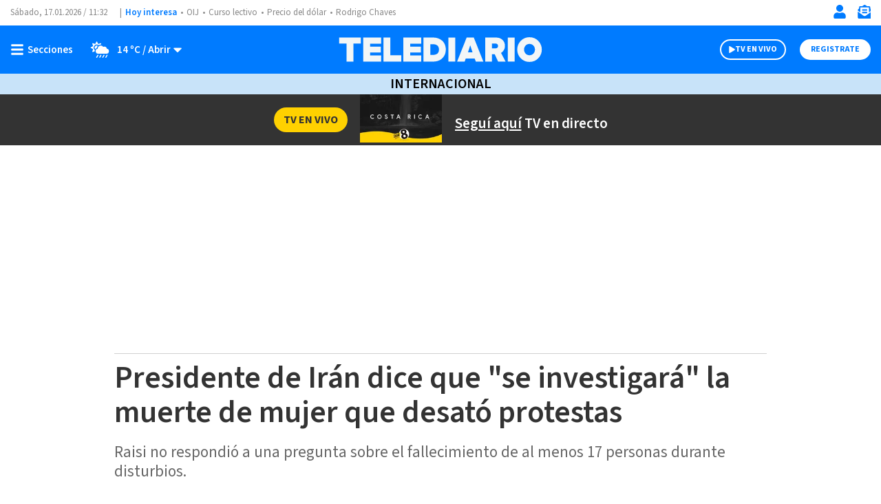

--- FILE ---
content_type: text/html; charset=utf-8
request_url: https://www.google.com/recaptcha/api2/aframe
body_size: 259
content:
<!DOCTYPE HTML><html><head><meta http-equiv="content-type" content="text/html; charset=UTF-8"></head><body><script nonce="wmHW7StbBuGZ69zOAVwigg">/** Anti-fraud and anti-abuse applications only. See google.com/recaptcha */ try{var clients={'sodar':'https://pagead2.googlesyndication.com/pagead/sodar?'};window.addEventListener("message",function(a){try{if(a.source===window.parent){var b=JSON.parse(a.data);var c=clients[b['id']];if(c){var d=document.createElement('img');d.src=c+b['params']+'&rc='+(localStorage.getItem("rc::a")?sessionStorage.getItem("rc::b"):"");window.document.body.appendChild(d);sessionStorage.setItem("rc::e",parseInt(sessionStorage.getItem("rc::e")||0)+1);localStorage.setItem("rc::h",'1768649531718');}}}catch(b){}});window.parent.postMessage("_grecaptcha_ready", "*");}catch(b){}</script></body></html>

--- FILE ---
content_type: application/javascript; charset=utf-8
request_url: https://fundingchoicesmessages.google.com/f/AGSKWxXuk0YYXOQEL9NIQu3RMRJglmudsYV-3Namd89hZH5V2m6l4mmzVpxj50GCYwmE0WOMCetNWhgkqjhkPl5AOvP7NM_Z5Argjt5VEKvCWnqlAJdNAMlBIWSV0GaLDPMq8_xir-nJG1L8HfsvbVLXz28ptBhv9QF1WyfK2y4GPMCzOzK1B6udZgTXtrQ=/_/getad./adbriteincleft2./bannerinc./zxy?/ad160x600.
body_size: -1290
content:
window['3522a8b6-ac22-4bd3-acdb-f75f200a55d6'] = true;

--- FILE ---
content_type: text/javascript
request_url: https://www.telediario.cr/bundles/appcamusassets/js/bundle/CamusDeferVideosChunk.d13d352f19c1bc7afb05.mjs
body_size: 881
content:
(window.webpackJsonp=window.webpackJsonp||[]).push([[6],{120:function(e,t,r){"use strict";r.r(t);r(55),r(139),r(58),r(32),r(54);class n{constructor(e,t){this.nodes=e,this.prefix=t,this.init()}init(){var e=this.prefix,t={root:null,rootMargin:"50% 0% 0%",threshold:0},r=[],s=0,o=(t,r)=>{t.forEach(t=>{if(t.isIntersecting){var o="camus_video_"+e+"_"+s;t.target.setAttribute("id",o),t.target.addEventListener("pointerover",n.warmConnections(t.target.getAttribute("provider")),{once:!0}),new i(t.target),s++,r.unobserve(t.target)}})};this.nodes.forEach((e,i)=>{if(e.hasAttribute("autoload")&&e.getAttribute("provider").includes("mdstrm")){n.loadScript("https://platform-static.cdn.mdstrm.com/js/player_api.js").then(n=>{r[i]=new IntersectionObserver(o,t),r[i].observe(e)},e=>console.error("Error: "+e.message))}else r[i]=new IntersectionObserver(o,t),r[i].observe(e)})}static loadScript(e){return new Promise((function(t,r){var n=document.createElement("script");n.async=!0,n.src=e,n.onload=()=>t(n),n.onerror=()=>r(new Error("Script load error for "+e)),document.head.append(n)}))}static addScript(e){var t=document.createElement("script");t.async=!0,t.src=e,document.head.append(t)}static warmConnections(e){if(e.includes("mdstrm")||e.includes("mediastream")){if(n.preconnected_ms)return;n.addScript("https://platform-static.cdn.mdstrm.com/js/player_api.js"),n.preconnected_ms=!0}}}t.default=n;class i extends HTMLElement{constructor(e){super(),this.elem=e,this.connectedCallback()}connectedCallback(){this.elem&&(this.elem.hasAttribute("provider")&&this.elem.getAttribute("provider").includes("youtube")?r.e(7).then(r.bind(null,192)).then(e=>{new e.default(this.elem)}):(this.elem.hasAttribute("provider")&&this.elem.getAttribute("provider").includes("mdstrm")||this.elem.getAttribute("provider").includes("mediastream"))&&r.e(4).then(r.bind(null,193)).then(e=>{new e.default(this.elem)}))}}customElements.define("camus-video",i)},130:function(e,t,r){var n=r(6),i=r(8),s=r(1)("match");e.exports=function(e){var t;return n(e)&&(void 0!==(t=e[s])?!!t:"RegExp"==i(e))}},139:function(e,t,r){"use strict";var n=r(13),i=r(143),s=r(17);n({target:"String",proto:!0,forced:!r(144)("includes")},{includes:function(e){return!!~String(s(this)).indexOf(i(e),arguments.length>1?arguments[1]:void 0)}})},143:function(e,t,r){var n=r(130);e.exports=function(e){if(n(e))throw TypeError("The method doesn't accept regular expressions");return e}},144:function(e,t,r){var n=r(1)("match");e.exports=function(e){var t=/./;try{"/./"[e](t)}catch(r){try{return t[n]=!1,"/./"[e](t)}catch(e){}}return!1}}}]);